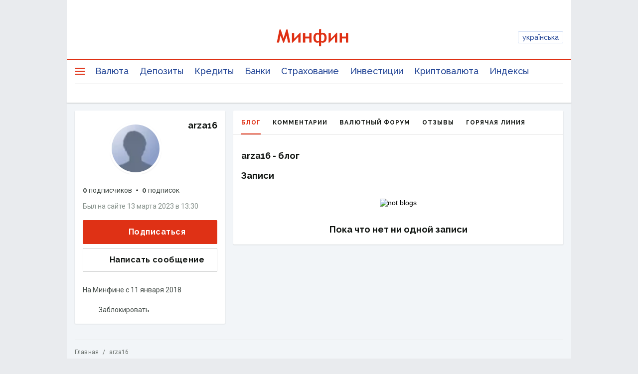

--- FILE ---
content_type: text/html; charset=utf-8
request_url: https://www.google.com/recaptcha/api2/aframe
body_size: 137
content:
<!DOCTYPE HTML><html><head><meta http-equiv="content-type" content="text/html; charset=UTF-8"></head><body><script nonce="e_0_DNzN9c2Kx1G0Ioq-ww">/** Anti-fraud and anti-abuse applications only. See google.com/recaptcha */ try{var clients={'sodar':'https://pagead2.googlesyndication.com/pagead/sodar?'};window.addEventListener("message",function(a){try{if(a.source===window.parent){var b=JSON.parse(a.data);var c=clients[b['id']];if(c){var d=document.createElement('img');d.src=c+b['params']+'&rc='+(localStorage.getItem("rc::a")?sessionStorage.getItem("rc::b"):"");window.document.body.appendChild(d);sessionStorage.setItem("rc::e",parseInt(sessionStorage.getItem("rc::e")||0)+1);localStorage.setItem("rc::h",'1765358947854');}}}catch(b){}});window.parent.postMessage("_grecaptcha_ready", "*");}catch(b){}</script></body></html>

--- FILE ---
content_type: application/javascript; charset=utf-8
request_url: https://fundingchoicesmessages.google.com/f/AGSKWxXixKeOlbMjbE6JJKUzLRf3TZEaEPjiKLnWP3_Li-E8tsIDyT32NjCXVbXWD04wIZWeLmxjxU5patsXtPmir0fL_IvStYsywKMBhfsBtb7dPjZFFYgNnVZtuj5NxZlJ7jXE384dcyAxZ2EJiShGKuCqQZeEMmVt8JnBcDjDBaYxDbFu7TxUEYmU9uPG/__adserver//googima.js/compban.html?_openx//ads/htmlparser.
body_size: -1293
content:
window['41e862f9-f5da-4617-b1d1-79deb570aac8'] = true;